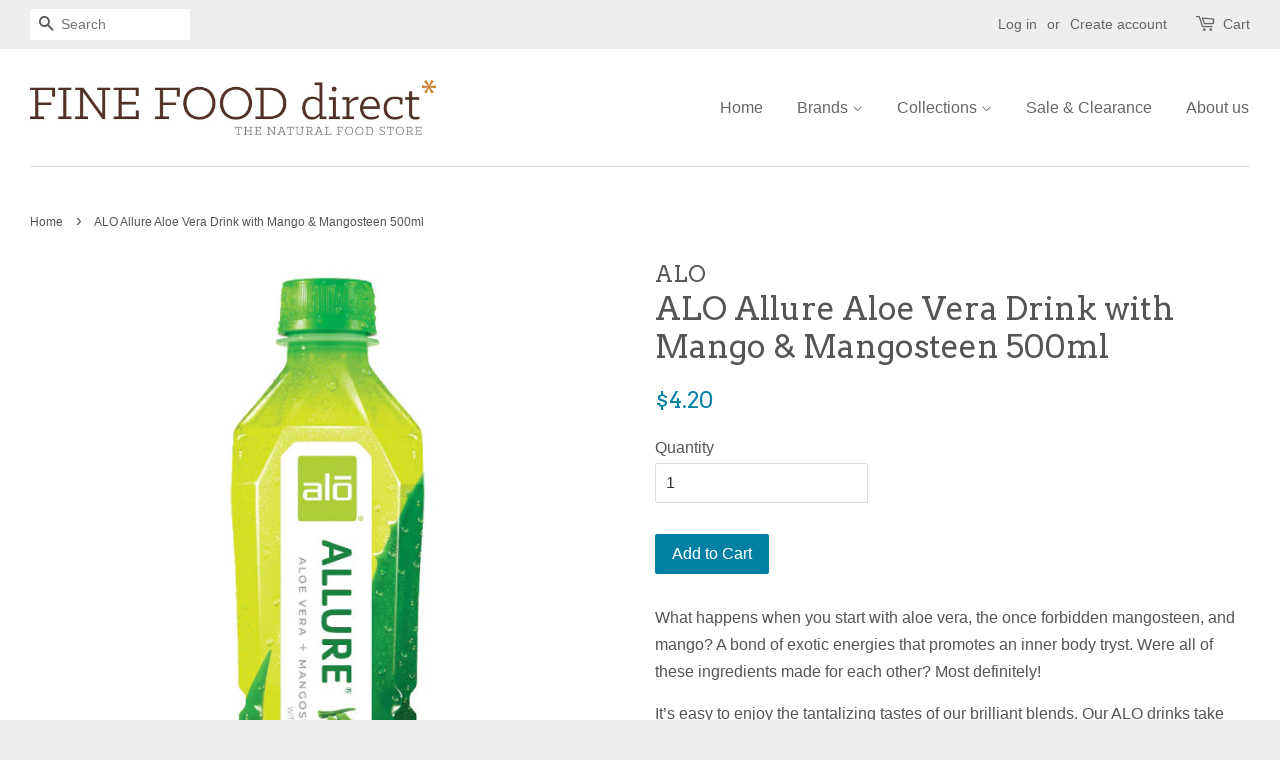

--- FILE ---
content_type: text/html; charset=utf-8
request_url: https://finefooddirect.com.au/products/alo-allure-aloe-vera-drink-with-mango-mangosteen-500ml
body_size: 17553
content:
<!doctype html>
<!--[if lt IE 7]><html class="no-js lt-ie9 lt-ie8 lt-ie7" lang="en"> <![endif]-->
<!--[if IE 7]><html class="no-js lt-ie9 lt-ie8" lang="en"> <![endif]-->
<!--[if IE 8]><html class="no-js lt-ie9" lang="en"> <![endif]-->
<!--[if IE 9 ]><html class="ie9 no-js"> <![endif]-->
<!--[if (gt IE 9)|!(IE)]><!--> <html class="no-js"> <!--<![endif]-->
<head>

  <!-- Basic page needs ================================================== -->
  <meta charset="utf-8">
  <meta http-equiv="X-UA-Compatible" content="IE=edge,chrome=1">

  

  <!-- Title and description ================================================== -->
  <title>
  ALO Allure Aloe Vera Drink with Mango &amp; Mangosteen 500ml &ndash; Fine Food Direct
  </title>

  
  <meta name="description" content="ALO Allure Aloe Vera Drink with Mango &amp; Mangosteen (Gluten Free Vegan)">
  

  <!-- Social meta ================================================== -->
  

  <meta property="og:type" content="product">
  <meta property="og:title" content="ALO Allure Aloe Vera Drink with Mango &amp; Mangosteen 500ml">
  <meta property="og:url" content="https://finefooddirect.com.au/products/alo-allure-aloe-vera-drink-with-mango-mangosteen-500ml">
  
  <meta property="og:image" content="http://finefooddirect.com.au/cdn/shop/files/ALO-13_1fcf21dd-8128-4b4d-85cd-ec2dbb158d0f_grande.jpg?v=1753849057">
  <meta property="og:image:secure_url" content="https://finefooddirect.com.au/cdn/shop/files/ALO-13_1fcf21dd-8128-4b4d-85cd-ec2dbb158d0f_grande.jpg?v=1753849057">
  
  <meta property="og:price:amount" content="4.20">
  <meta property="og:price:currency" content="AUD">



  <meta property="og:description" content="ALO Allure Aloe Vera Drink with Mango &amp; Mangosteen (Gluten Free Vegan)">


<meta property="og:site_name" content="Fine Food Direct">


  <meta name="twitter:card" content="summary">



  <meta name="twitter:title" content="ALO Allure Aloe Vera Drink with Mango &amp; Mangosteen 500ml">
  <meta name="twitter:description" content="What happens when you start with aloe vera, the once forbidden mangosteen, and mango? A bond of exotic energies that promotes an inner body tryst. Were all of these ingredients made for each other? Mo">
  <meta name="twitter:image" content="https://finefooddirect.com.au/cdn/shop/files/ALO-13_1fcf21dd-8128-4b4d-85cd-ec2dbb158d0f_large.jpg?v=1753849057">
  <meta name="twitter:image:width" content="480">
  <meta name="twitter:image:height" content="480">



  <!-- Helpers ================================================== -->
  <link rel="canonical" href="https://finefooddirect.com.au/products/alo-allure-aloe-vera-drink-with-mango-mangosteen-500ml">
  <meta name="viewport" content="width=device-width,initial-scale=1">
  <meta name="theme-color" content="#0081a3">

  <!-- CSS ================================================== -->
  <link href="//finefooddirect.com.au/cdn/shop/t/2/assets/timber.scss.css?v=120741889163833879941753846593" rel="stylesheet" type="text/css" media="all" />
  <link href="//finefooddirect.com.au/cdn/shop/t/2/assets/theme.scss.css?v=116369931714910115621753846593" rel="stylesheet" type="text/css" media="all" />

  

  
    
    
    <link href="//fonts.googleapis.com/css?family=Arvo:400" rel="stylesheet" type="text/css" media="all" />
  




  <!-- Header hook for plugins ================================================== -->
  <script>window.performance && window.performance.mark && window.performance.mark('shopify.content_for_header.start');</script><meta name="google-site-verification" content="HIxgQNDtmqGlw6nCnzCzlTLhOzMML5Rc1HzrdIqX2jw">
<meta id="shopify-digital-wallet" name="shopify-digital-wallet" content="/13862613/digital_wallets/dialog">
<meta name="shopify-checkout-api-token" content="9a9fc3633e221d308601ae7be42e4616">
<meta id="in-context-paypal-metadata" data-shop-id="13862613" data-venmo-supported="false" data-environment="production" data-locale="en_US" data-paypal-v4="true" data-currency="AUD">
<link rel="alternate" type="application/json+oembed" href="https://finefooddirect.com.au/products/alo-allure-aloe-vera-drink-with-mango-mangosteen-500ml.oembed">
<script async="async" src="/checkouts/internal/preloads.js?locale=en-AU"></script>
<link rel="preconnect" href="https://shop.app" crossorigin="anonymous">
<script async="async" src="https://shop.app/checkouts/internal/preloads.js?locale=en-AU&shop_id=13862613" crossorigin="anonymous"></script>
<script id="shopify-features" type="application/json">{"accessToken":"9a9fc3633e221d308601ae7be42e4616","betas":["rich-media-storefront-analytics"],"domain":"finefooddirect.com.au","predictiveSearch":true,"shopId":13862613,"locale":"en"}</script>
<script>var Shopify = Shopify || {};
Shopify.shop = "fine-food-direct.myshopify.com";
Shopify.locale = "en";
Shopify.currency = {"active":"AUD","rate":"1.0"};
Shopify.country = "AU";
Shopify.theme = {"name":"Minimal","id":113167937,"schema_name":null,"schema_version":null,"theme_store_id":380,"role":"main"};
Shopify.theme.handle = "null";
Shopify.theme.style = {"id":null,"handle":null};
Shopify.cdnHost = "finefooddirect.com.au/cdn";
Shopify.routes = Shopify.routes || {};
Shopify.routes.root = "/";</script>
<script type="module">!function(o){(o.Shopify=o.Shopify||{}).modules=!0}(window);</script>
<script>!function(o){function n(){var o=[];function n(){o.push(Array.prototype.slice.apply(arguments))}return n.q=o,n}var t=o.Shopify=o.Shopify||{};t.loadFeatures=n(),t.autoloadFeatures=n()}(window);</script>
<script>
  window.ShopifyPay = window.ShopifyPay || {};
  window.ShopifyPay.apiHost = "shop.app\/pay";
  window.ShopifyPay.redirectState = null;
</script>
<script id="shop-js-analytics" type="application/json">{"pageType":"product"}</script>
<script defer="defer" async type="module" src="//finefooddirect.com.au/cdn/shopifycloud/shop-js/modules/v2/client.init-shop-cart-sync_BT-GjEfc.en.esm.js"></script>
<script defer="defer" async type="module" src="//finefooddirect.com.au/cdn/shopifycloud/shop-js/modules/v2/chunk.common_D58fp_Oc.esm.js"></script>
<script defer="defer" async type="module" src="//finefooddirect.com.au/cdn/shopifycloud/shop-js/modules/v2/chunk.modal_xMitdFEc.esm.js"></script>
<script type="module">
  await import("//finefooddirect.com.au/cdn/shopifycloud/shop-js/modules/v2/client.init-shop-cart-sync_BT-GjEfc.en.esm.js");
await import("//finefooddirect.com.au/cdn/shopifycloud/shop-js/modules/v2/chunk.common_D58fp_Oc.esm.js");
await import("//finefooddirect.com.au/cdn/shopifycloud/shop-js/modules/v2/chunk.modal_xMitdFEc.esm.js");

  window.Shopify.SignInWithShop?.initShopCartSync?.({"fedCMEnabled":true,"windoidEnabled":true});

</script>
<script>
  window.Shopify = window.Shopify || {};
  if (!window.Shopify.featureAssets) window.Shopify.featureAssets = {};
  window.Shopify.featureAssets['shop-js'] = {"shop-cart-sync":["modules/v2/client.shop-cart-sync_DZOKe7Ll.en.esm.js","modules/v2/chunk.common_D58fp_Oc.esm.js","modules/v2/chunk.modal_xMitdFEc.esm.js"],"init-fed-cm":["modules/v2/client.init-fed-cm_B6oLuCjv.en.esm.js","modules/v2/chunk.common_D58fp_Oc.esm.js","modules/v2/chunk.modal_xMitdFEc.esm.js"],"shop-cash-offers":["modules/v2/client.shop-cash-offers_D2sdYoxE.en.esm.js","modules/v2/chunk.common_D58fp_Oc.esm.js","modules/v2/chunk.modal_xMitdFEc.esm.js"],"shop-login-button":["modules/v2/client.shop-login-button_QeVjl5Y3.en.esm.js","modules/v2/chunk.common_D58fp_Oc.esm.js","modules/v2/chunk.modal_xMitdFEc.esm.js"],"pay-button":["modules/v2/client.pay-button_DXTOsIq6.en.esm.js","modules/v2/chunk.common_D58fp_Oc.esm.js","modules/v2/chunk.modal_xMitdFEc.esm.js"],"shop-button":["modules/v2/client.shop-button_DQZHx9pm.en.esm.js","modules/v2/chunk.common_D58fp_Oc.esm.js","modules/v2/chunk.modal_xMitdFEc.esm.js"],"avatar":["modules/v2/client.avatar_BTnouDA3.en.esm.js"],"init-windoid":["modules/v2/client.init-windoid_CR1B-cfM.en.esm.js","modules/v2/chunk.common_D58fp_Oc.esm.js","modules/v2/chunk.modal_xMitdFEc.esm.js"],"init-shop-for-new-customer-accounts":["modules/v2/client.init-shop-for-new-customer-accounts_C_vY_xzh.en.esm.js","modules/v2/client.shop-login-button_QeVjl5Y3.en.esm.js","modules/v2/chunk.common_D58fp_Oc.esm.js","modules/v2/chunk.modal_xMitdFEc.esm.js"],"init-shop-email-lookup-coordinator":["modules/v2/client.init-shop-email-lookup-coordinator_BI7n9ZSv.en.esm.js","modules/v2/chunk.common_D58fp_Oc.esm.js","modules/v2/chunk.modal_xMitdFEc.esm.js"],"init-shop-cart-sync":["modules/v2/client.init-shop-cart-sync_BT-GjEfc.en.esm.js","modules/v2/chunk.common_D58fp_Oc.esm.js","modules/v2/chunk.modal_xMitdFEc.esm.js"],"shop-toast-manager":["modules/v2/client.shop-toast-manager_DiYdP3xc.en.esm.js","modules/v2/chunk.common_D58fp_Oc.esm.js","modules/v2/chunk.modal_xMitdFEc.esm.js"],"init-customer-accounts":["modules/v2/client.init-customer-accounts_D9ZNqS-Q.en.esm.js","modules/v2/client.shop-login-button_QeVjl5Y3.en.esm.js","modules/v2/chunk.common_D58fp_Oc.esm.js","modules/v2/chunk.modal_xMitdFEc.esm.js"],"init-customer-accounts-sign-up":["modules/v2/client.init-customer-accounts-sign-up_iGw4briv.en.esm.js","modules/v2/client.shop-login-button_QeVjl5Y3.en.esm.js","modules/v2/chunk.common_D58fp_Oc.esm.js","modules/v2/chunk.modal_xMitdFEc.esm.js"],"shop-follow-button":["modules/v2/client.shop-follow-button_CqMgW2wH.en.esm.js","modules/v2/chunk.common_D58fp_Oc.esm.js","modules/v2/chunk.modal_xMitdFEc.esm.js"],"checkout-modal":["modules/v2/client.checkout-modal_xHeaAweL.en.esm.js","modules/v2/chunk.common_D58fp_Oc.esm.js","modules/v2/chunk.modal_xMitdFEc.esm.js"],"shop-login":["modules/v2/client.shop-login_D91U-Q7h.en.esm.js","modules/v2/chunk.common_D58fp_Oc.esm.js","modules/v2/chunk.modal_xMitdFEc.esm.js"],"lead-capture":["modules/v2/client.lead-capture_BJmE1dJe.en.esm.js","modules/v2/chunk.common_D58fp_Oc.esm.js","modules/v2/chunk.modal_xMitdFEc.esm.js"],"payment-terms":["modules/v2/client.payment-terms_Ci9AEqFq.en.esm.js","modules/v2/chunk.common_D58fp_Oc.esm.js","modules/v2/chunk.modal_xMitdFEc.esm.js"]};
</script>
<script>(function() {
  var isLoaded = false;
  function asyncLoad() {
    if (isLoaded) return;
    isLoaded = true;
    var urls = ["https:\/\/cdn.hextom.com\/js\/quickannouncementbar.js?shop=fine-food-direct.myshopify.com"];
    for (var i = 0; i < urls.length; i++) {
      var s = document.createElement('script');
      s.type = 'text/javascript';
      s.async = true;
      s.src = urls[i];
      var x = document.getElementsByTagName('script')[0];
      x.parentNode.insertBefore(s, x);
    }
  };
  if(window.attachEvent) {
    window.attachEvent('onload', asyncLoad);
  } else {
    window.addEventListener('load', asyncLoad, false);
  }
})();</script>
<script id="__st">var __st={"a":13862613,"offset":39600,"reqid":"98f0a4ad-6308-4858-bcd8-c31bdb5f66d6-1769121985","pageurl":"finefooddirect.com.au\/products\/alo-allure-aloe-vera-drink-with-mango-mangosteen-500ml","u":"885fbed56b2d","p":"product","rtyp":"product","rid":6957580097};</script>
<script>window.ShopifyPaypalV4VisibilityTracking = true;</script>
<script id="captcha-bootstrap">!function(){'use strict';const t='contact',e='account',n='new_comment',o=[[t,t],['blogs',n],['comments',n],[t,'customer']],c=[[e,'customer_login'],[e,'guest_login'],[e,'recover_customer_password'],[e,'create_customer']],r=t=>t.map((([t,e])=>`form[action*='/${t}']:not([data-nocaptcha='true']) input[name='form_type'][value='${e}']`)).join(','),a=t=>()=>t?[...document.querySelectorAll(t)].map((t=>t.form)):[];function s(){const t=[...o],e=r(t);return a(e)}const i='password',u='form_key',d=['recaptcha-v3-token','g-recaptcha-response','h-captcha-response',i],f=()=>{try{return window.sessionStorage}catch{return}},m='__shopify_v',_=t=>t.elements[u];function p(t,e,n=!1){try{const o=window.sessionStorage,c=JSON.parse(o.getItem(e)),{data:r}=function(t){const{data:e,action:n}=t;return t[m]||n?{data:e,action:n}:{data:t,action:n}}(c);for(const[e,n]of Object.entries(r))t.elements[e]&&(t.elements[e].value=n);n&&o.removeItem(e)}catch(o){console.error('form repopulation failed',{error:o})}}const l='form_type',E='cptcha';function T(t){t.dataset[E]=!0}const w=window,h=w.document,L='Shopify',v='ce_forms',y='captcha';let A=!1;((t,e)=>{const n=(g='f06e6c50-85a8-45c8-87d0-21a2b65856fe',I='https://cdn.shopify.com/shopifycloud/storefront-forms-hcaptcha/ce_storefront_forms_captcha_hcaptcha.v1.5.2.iife.js',D={infoText:'Protected by hCaptcha',privacyText:'Privacy',termsText:'Terms'},(t,e,n)=>{const o=w[L][v],c=o.bindForm;if(c)return c(t,g,e,D).then(n);var r;o.q.push([[t,g,e,D],n]),r=I,A||(h.body.append(Object.assign(h.createElement('script'),{id:'captcha-provider',async:!0,src:r})),A=!0)});var g,I,D;w[L]=w[L]||{},w[L][v]=w[L][v]||{},w[L][v].q=[],w[L][y]=w[L][y]||{},w[L][y].protect=function(t,e){n(t,void 0,e),T(t)},Object.freeze(w[L][y]),function(t,e,n,w,h,L){const[v,y,A,g]=function(t,e,n){const i=e?o:[],u=t?c:[],d=[...i,...u],f=r(d),m=r(i),_=r(d.filter((([t,e])=>n.includes(e))));return[a(f),a(m),a(_),s()]}(w,h,L),I=t=>{const e=t.target;return e instanceof HTMLFormElement?e:e&&e.form},D=t=>v().includes(t);t.addEventListener('submit',(t=>{const e=I(t);if(!e)return;const n=D(e)&&!e.dataset.hcaptchaBound&&!e.dataset.recaptchaBound,o=_(e),c=g().includes(e)&&(!o||!o.value);(n||c)&&t.preventDefault(),c&&!n&&(function(t){try{if(!f())return;!function(t){const e=f();if(!e)return;const n=_(t);if(!n)return;const o=n.value;o&&e.removeItem(o)}(t);const e=Array.from(Array(32),(()=>Math.random().toString(36)[2])).join('');!function(t,e){_(t)||t.append(Object.assign(document.createElement('input'),{type:'hidden',name:u})),t.elements[u].value=e}(t,e),function(t,e){const n=f();if(!n)return;const o=[...t.querySelectorAll(`input[type='${i}']`)].map((({name:t})=>t)),c=[...d,...o],r={};for(const[a,s]of new FormData(t).entries())c.includes(a)||(r[a]=s);n.setItem(e,JSON.stringify({[m]:1,action:t.action,data:r}))}(t,e)}catch(e){console.error('failed to persist form',e)}}(e),e.submit())}));const S=(t,e)=>{t&&!t.dataset[E]&&(n(t,e.some((e=>e===t))),T(t))};for(const o of['focusin','change'])t.addEventListener(o,(t=>{const e=I(t);D(e)&&S(e,y())}));const B=e.get('form_key'),M=e.get(l),P=B&&M;t.addEventListener('DOMContentLoaded',(()=>{const t=y();if(P)for(const e of t)e.elements[l].value===M&&p(e,B);[...new Set([...A(),...v().filter((t=>'true'===t.dataset.shopifyCaptcha))])].forEach((e=>S(e,t)))}))}(h,new URLSearchParams(w.location.search),n,t,e,['guest_login'])})(!0,!0)}();</script>
<script integrity="sha256-4kQ18oKyAcykRKYeNunJcIwy7WH5gtpwJnB7kiuLZ1E=" data-source-attribution="shopify.loadfeatures" defer="defer" src="//finefooddirect.com.au/cdn/shopifycloud/storefront/assets/storefront/load_feature-a0a9edcb.js" crossorigin="anonymous"></script>
<script crossorigin="anonymous" defer="defer" src="//finefooddirect.com.au/cdn/shopifycloud/storefront/assets/shopify_pay/storefront-65b4c6d7.js?v=20250812"></script>
<script data-source-attribution="shopify.dynamic_checkout.dynamic.init">var Shopify=Shopify||{};Shopify.PaymentButton=Shopify.PaymentButton||{isStorefrontPortableWallets:!0,init:function(){window.Shopify.PaymentButton.init=function(){};var t=document.createElement("script");t.src="https://finefooddirect.com.au/cdn/shopifycloud/portable-wallets/latest/portable-wallets.en.js",t.type="module",document.head.appendChild(t)}};
</script>
<script data-source-attribution="shopify.dynamic_checkout.buyer_consent">
  function portableWalletsHideBuyerConsent(e){var t=document.getElementById("shopify-buyer-consent"),n=document.getElementById("shopify-subscription-policy-button");t&&n&&(t.classList.add("hidden"),t.setAttribute("aria-hidden","true"),n.removeEventListener("click",e))}function portableWalletsShowBuyerConsent(e){var t=document.getElementById("shopify-buyer-consent"),n=document.getElementById("shopify-subscription-policy-button");t&&n&&(t.classList.remove("hidden"),t.removeAttribute("aria-hidden"),n.addEventListener("click",e))}window.Shopify?.PaymentButton&&(window.Shopify.PaymentButton.hideBuyerConsent=portableWalletsHideBuyerConsent,window.Shopify.PaymentButton.showBuyerConsent=portableWalletsShowBuyerConsent);
</script>
<script data-source-attribution="shopify.dynamic_checkout.cart.bootstrap">document.addEventListener("DOMContentLoaded",(function(){function t(){return document.querySelector("shopify-accelerated-checkout-cart, shopify-accelerated-checkout")}if(t())Shopify.PaymentButton.init();else{new MutationObserver((function(e,n){t()&&(Shopify.PaymentButton.init(),n.disconnect())})).observe(document.body,{childList:!0,subtree:!0})}}));
</script>
<link id="shopify-accelerated-checkout-styles" rel="stylesheet" media="screen" href="https://finefooddirect.com.au/cdn/shopifycloud/portable-wallets/latest/accelerated-checkout-backwards-compat.css" crossorigin="anonymous">
<style id="shopify-accelerated-checkout-cart">
        #shopify-buyer-consent {
  margin-top: 1em;
  display: inline-block;
  width: 100%;
}

#shopify-buyer-consent.hidden {
  display: none;
}

#shopify-subscription-policy-button {
  background: none;
  border: none;
  padding: 0;
  text-decoration: underline;
  font-size: inherit;
  cursor: pointer;
}

#shopify-subscription-policy-button::before {
  box-shadow: none;
}

      </style>

<script>window.performance && window.performance.mark && window.performance.mark('shopify.content_for_header.end');</script>

  

<!--[if lt IE 9]>
<script src="//cdnjs.cloudflare.com/ajax/libs/html5shiv/3.7.2/html5shiv.min.js" type="text/javascript"></script>
<script src="//finefooddirect.com.au/cdn/shop/t/2/assets/respond.min.js?v=52248677837542619231468546550" type="text/javascript"></script>
<link href="//finefooddirect.com.au/cdn/shop/t/2/assets/respond-proxy.html" id="respond-proxy" rel="respond-proxy" />
<link href="//finefooddirect.com.au/search?q=88853487a730bede117844ddfda0ef49" id="respond-redirect" rel="respond-redirect" />
<script src="//finefooddirect.com.au/search?q=88853487a730bede117844ddfda0ef49" type="text/javascript"></script>
<![endif]-->



  <script src="//ajax.googleapis.com/ajax/libs/jquery/1.11.0/jquery.min.js" type="text/javascript"></script>
  <script src="//finefooddirect.com.au/cdn/shop/t/2/assets/modernizr.min.js?v=26620055551102246001468546550" type="text/javascript"></script>

  
  

<link href="https://monorail-edge.shopifysvc.com" rel="dns-prefetch">
<script>(function(){if ("sendBeacon" in navigator && "performance" in window) {try {var session_token_from_headers = performance.getEntriesByType('navigation')[0].serverTiming.find(x => x.name == '_s').description;} catch {var session_token_from_headers = undefined;}var session_cookie_matches = document.cookie.match(/_shopify_s=([^;]*)/);var session_token_from_cookie = session_cookie_matches && session_cookie_matches.length === 2 ? session_cookie_matches[1] : "";var session_token = session_token_from_headers || session_token_from_cookie || "";function handle_abandonment_event(e) {var entries = performance.getEntries().filter(function(entry) {return /monorail-edge.shopifysvc.com/.test(entry.name);});if (!window.abandonment_tracked && entries.length === 0) {window.abandonment_tracked = true;var currentMs = Date.now();var navigation_start = performance.timing.navigationStart;var payload = {shop_id: 13862613,url: window.location.href,navigation_start,duration: currentMs - navigation_start,session_token,page_type: "product"};window.navigator.sendBeacon("https://monorail-edge.shopifysvc.com/v1/produce", JSON.stringify({schema_id: "online_store_buyer_site_abandonment/1.1",payload: payload,metadata: {event_created_at_ms: currentMs,event_sent_at_ms: currentMs}}));}}window.addEventListener('pagehide', handle_abandonment_event);}}());</script>
<script id="web-pixels-manager-setup">(function e(e,d,r,n,o){if(void 0===o&&(o={}),!Boolean(null===(a=null===(i=window.Shopify)||void 0===i?void 0:i.analytics)||void 0===a?void 0:a.replayQueue)){var i,a;window.Shopify=window.Shopify||{};var t=window.Shopify;t.analytics=t.analytics||{};var s=t.analytics;s.replayQueue=[],s.publish=function(e,d,r){return s.replayQueue.push([e,d,r]),!0};try{self.performance.mark("wpm:start")}catch(e){}var l=function(){var e={modern:/Edge?\/(1{2}[4-9]|1[2-9]\d|[2-9]\d{2}|\d{4,})\.\d+(\.\d+|)|Firefox\/(1{2}[4-9]|1[2-9]\d|[2-9]\d{2}|\d{4,})\.\d+(\.\d+|)|Chrom(ium|e)\/(9{2}|\d{3,})\.\d+(\.\d+|)|(Maci|X1{2}).+ Version\/(15\.\d+|(1[6-9]|[2-9]\d|\d{3,})\.\d+)([,.]\d+|)( \(\w+\)|)( Mobile\/\w+|) Safari\/|Chrome.+OPR\/(9{2}|\d{3,})\.\d+\.\d+|(CPU[ +]OS|iPhone[ +]OS|CPU[ +]iPhone|CPU IPhone OS|CPU iPad OS)[ +]+(15[._]\d+|(1[6-9]|[2-9]\d|\d{3,})[._]\d+)([._]\d+|)|Android:?[ /-](13[3-9]|1[4-9]\d|[2-9]\d{2}|\d{4,})(\.\d+|)(\.\d+|)|Android.+Firefox\/(13[5-9]|1[4-9]\d|[2-9]\d{2}|\d{4,})\.\d+(\.\d+|)|Android.+Chrom(ium|e)\/(13[3-9]|1[4-9]\d|[2-9]\d{2}|\d{4,})\.\d+(\.\d+|)|SamsungBrowser\/([2-9]\d|\d{3,})\.\d+/,legacy:/Edge?\/(1[6-9]|[2-9]\d|\d{3,})\.\d+(\.\d+|)|Firefox\/(5[4-9]|[6-9]\d|\d{3,})\.\d+(\.\d+|)|Chrom(ium|e)\/(5[1-9]|[6-9]\d|\d{3,})\.\d+(\.\d+|)([\d.]+$|.*Safari\/(?![\d.]+ Edge\/[\d.]+$))|(Maci|X1{2}).+ Version\/(10\.\d+|(1[1-9]|[2-9]\d|\d{3,})\.\d+)([,.]\d+|)( \(\w+\)|)( Mobile\/\w+|) Safari\/|Chrome.+OPR\/(3[89]|[4-9]\d|\d{3,})\.\d+\.\d+|(CPU[ +]OS|iPhone[ +]OS|CPU[ +]iPhone|CPU IPhone OS|CPU iPad OS)[ +]+(10[._]\d+|(1[1-9]|[2-9]\d|\d{3,})[._]\d+)([._]\d+|)|Android:?[ /-](13[3-9]|1[4-9]\d|[2-9]\d{2}|\d{4,})(\.\d+|)(\.\d+|)|Mobile Safari.+OPR\/([89]\d|\d{3,})\.\d+\.\d+|Android.+Firefox\/(13[5-9]|1[4-9]\d|[2-9]\d{2}|\d{4,})\.\d+(\.\d+|)|Android.+Chrom(ium|e)\/(13[3-9]|1[4-9]\d|[2-9]\d{2}|\d{4,})\.\d+(\.\d+|)|Android.+(UC? ?Browser|UCWEB|U3)[ /]?(15\.([5-9]|\d{2,})|(1[6-9]|[2-9]\d|\d{3,})\.\d+)\.\d+|SamsungBrowser\/(5\.\d+|([6-9]|\d{2,})\.\d+)|Android.+MQ{2}Browser\/(14(\.(9|\d{2,})|)|(1[5-9]|[2-9]\d|\d{3,})(\.\d+|))(\.\d+|)|K[Aa][Ii]OS\/(3\.\d+|([4-9]|\d{2,})\.\d+)(\.\d+|)/},d=e.modern,r=e.legacy,n=navigator.userAgent;return n.match(d)?"modern":n.match(r)?"legacy":"unknown"}(),u="modern"===l?"modern":"legacy",c=(null!=n?n:{modern:"",legacy:""})[u],f=function(e){return[e.baseUrl,"/wpm","/b",e.hashVersion,"modern"===e.buildTarget?"m":"l",".js"].join("")}({baseUrl:d,hashVersion:r,buildTarget:u}),m=function(e){var d=e.version,r=e.bundleTarget,n=e.surface,o=e.pageUrl,i=e.monorailEndpoint;return{emit:function(e){var a=e.status,t=e.errorMsg,s=(new Date).getTime(),l=JSON.stringify({metadata:{event_sent_at_ms:s},events:[{schema_id:"web_pixels_manager_load/3.1",payload:{version:d,bundle_target:r,page_url:o,status:a,surface:n,error_msg:t},metadata:{event_created_at_ms:s}}]});if(!i)return console&&console.warn&&console.warn("[Web Pixels Manager] No Monorail endpoint provided, skipping logging."),!1;try{return self.navigator.sendBeacon.bind(self.navigator)(i,l)}catch(e){}var u=new XMLHttpRequest;try{return u.open("POST",i,!0),u.setRequestHeader("Content-Type","text/plain"),u.send(l),!0}catch(e){return console&&console.warn&&console.warn("[Web Pixels Manager] Got an unhandled error while logging to Monorail."),!1}}}}({version:r,bundleTarget:l,surface:e.surface,pageUrl:self.location.href,monorailEndpoint:e.monorailEndpoint});try{o.browserTarget=l,function(e){var d=e.src,r=e.async,n=void 0===r||r,o=e.onload,i=e.onerror,a=e.sri,t=e.scriptDataAttributes,s=void 0===t?{}:t,l=document.createElement("script"),u=document.querySelector("head"),c=document.querySelector("body");if(l.async=n,l.src=d,a&&(l.integrity=a,l.crossOrigin="anonymous"),s)for(var f in s)if(Object.prototype.hasOwnProperty.call(s,f))try{l.dataset[f]=s[f]}catch(e){}if(o&&l.addEventListener("load",o),i&&l.addEventListener("error",i),u)u.appendChild(l);else{if(!c)throw new Error("Did not find a head or body element to append the script");c.appendChild(l)}}({src:f,async:!0,onload:function(){if(!function(){var e,d;return Boolean(null===(d=null===(e=window.Shopify)||void 0===e?void 0:e.analytics)||void 0===d?void 0:d.initialized)}()){var d=window.webPixelsManager.init(e)||void 0;if(d){var r=window.Shopify.analytics;r.replayQueue.forEach((function(e){var r=e[0],n=e[1],o=e[2];d.publishCustomEvent(r,n,o)})),r.replayQueue=[],r.publish=d.publishCustomEvent,r.visitor=d.visitor,r.initialized=!0}}},onerror:function(){return m.emit({status:"failed",errorMsg:"".concat(f," has failed to load")})},sri:function(e){var d=/^sha384-[A-Za-z0-9+/=]+$/;return"string"==typeof e&&d.test(e)}(c)?c:"",scriptDataAttributes:o}),m.emit({status:"loading"})}catch(e){m.emit({status:"failed",errorMsg:(null==e?void 0:e.message)||"Unknown error"})}}})({shopId: 13862613,storefrontBaseUrl: "https://finefooddirect.com.au",extensionsBaseUrl: "https://extensions.shopifycdn.com/cdn/shopifycloud/web-pixels-manager",monorailEndpoint: "https://monorail-edge.shopifysvc.com/unstable/produce_batch",surface: "storefront-renderer",enabledBetaFlags: ["2dca8a86"],webPixelsConfigList: [{"id":"429457580","configuration":"{\"config\":\"{\\\"pixel_id\\\":\\\"AW-654221607\\\",\\\"target_country\\\":\\\"AU\\\",\\\"gtag_events\\\":[{\\\"type\\\":\\\"search\\\",\\\"action_label\\\":\\\"AW-654221607\\\/8ZEmCLrf-8sBEKfC-rcC\\\"},{\\\"type\\\":\\\"begin_checkout\\\",\\\"action_label\\\":\\\"AW-654221607\\\/lKHdCLff-8sBEKfC-rcC\\\"},{\\\"type\\\":\\\"view_item\\\",\\\"action_label\\\":[\\\"AW-654221607\\\/t7yuCLHf-8sBEKfC-rcC\\\",\\\"MC-26M8EYV2QF\\\"]},{\\\"type\\\":\\\"purchase\\\",\\\"action_label\\\":[\\\"AW-654221607\\\/JwBLCK7f-8sBEKfC-rcC\\\",\\\"MC-26M8EYV2QF\\\"]},{\\\"type\\\":\\\"page_view\\\",\\\"action_label\\\":[\\\"AW-654221607\\\/noFBCKvf-8sBEKfC-rcC\\\",\\\"MC-26M8EYV2QF\\\"]},{\\\"type\\\":\\\"add_payment_info\\\",\\\"action_label\\\":\\\"AW-654221607\\\/xy38CL3f-8sBEKfC-rcC\\\"},{\\\"type\\\":\\\"add_to_cart\\\",\\\"action_label\\\":\\\"AW-654221607\\\/NmgNCLTf-8sBEKfC-rcC\\\"}],\\\"enable_monitoring_mode\\\":false}\"}","eventPayloadVersion":"v1","runtimeContext":"OPEN","scriptVersion":"b2a88bafab3e21179ed38636efcd8a93","type":"APP","apiClientId":1780363,"privacyPurposes":[],"dataSharingAdjustments":{"protectedCustomerApprovalScopes":["read_customer_address","read_customer_email","read_customer_name","read_customer_personal_data","read_customer_phone"]}},{"id":"89260204","eventPayloadVersion":"v1","runtimeContext":"LAX","scriptVersion":"1","type":"CUSTOM","privacyPurposes":["ANALYTICS"],"name":"Google Analytics tag (migrated)"},{"id":"shopify-app-pixel","configuration":"{}","eventPayloadVersion":"v1","runtimeContext":"STRICT","scriptVersion":"0450","apiClientId":"shopify-pixel","type":"APP","privacyPurposes":["ANALYTICS","MARKETING"]},{"id":"shopify-custom-pixel","eventPayloadVersion":"v1","runtimeContext":"LAX","scriptVersion":"0450","apiClientId":"shopify-pixel","type":"CUSTOM","privacyPurposes":["ANALYTICS","MARKETING"]}],isMerchantRequest: false,initData: {"shop":{"name":"Fine Food Direct","paymentSettings":{"currencyCode":"AUD"},"myshopifyDomain":"fine-food-direct.myshopify.com","countryCode":"AU","storefrontUrl":"https:\/\/finefooddirect.com.au"},"customer":null,"cart":null,"checkout":null,"productVariants":[{"price":{"amount":4.2,"currencyCode":"AUD"},"product":{"title":"ALO Allure Aloe Vera Drink with Mango \u0026 Mangosteen 500ml","vendor":"ALO","id":"6957580097","untranslatedTitle":"ALO Allure Aloe Vera Drink with Mango \u0026 Mangosteen 500ml","url":"\/products\/alo-allure-aloe-vera-drink-with-mango-mangosteen-500ml","type":"Beverages"},"id":"21948620929","image":{"src":"\/\/finefooddirect.com.au\/cdn\/shop\/files\/ALO-13_1fcf21dd-8128-4b4d-85cd-ec2dbb158d0f.jpg?v=1753849057"},"sku":"ALO 13","title":"Default Title","untranslatedTitle":"Default Title"}],"purchasingCompany":null},},"https://finefooddirect.com.au/cdn","fcfee988w5aeb613cpc8e4bc33m6693e112",{"modern":"","legacy":""},{"shopId":"13862613","storefrontBaseUrl":"https:\/\/finefooddirect.com.au","extensionBaseUrl":"https:\/\/extensions.shopifycdn.com\/cdn\/shopifycloud\/web-pixels-manager","surface":"storefront-renderer","enabledBetaFlags":"[\"2dca8a86\"]","isMerchantRequest":"false","hashVersion":"fcfee988w5aeb613cpc8e4bc33m6693e112","publish":"custom","events":"[[\"page_viewed\",{}],[\"product_viewed\",{\"productVariant\":{\"price\":{\"amount\":4.2,\"currencyCode\":\"AUD\"},\"product\":{\"title\":\"ALO Allure Aloe Vera Drink with Mango \u0026 Mangosteen 500ml\",\"vendor\":\"ALO\",\"id\":\"6957580097\",\"untranslatedTitle\":\"ALO Allure Aloe Vera Drink with Mango \u0026 Mangosteen 500ml\",\"url\":\"\/products\/alo-allure-aloe-vera-drink-with-mango-mangosteen-500ml\",\"type\":\"Beverages\"},\"id\":\"21948620929\",\"image\":{\"src\":\"\/\/finefooddirect.com.au\/cdn\/shop\/files\/ALO-13_1fcf21dd-8128-4b4d-85cd-ec2dbb158d0f.jpg?v=1753849057\"},\"sku\":\"ALO 13\",\"title\":\"Default Title\",\"untranslatedTitle\":\"Default Title\"}}]]"});</script><script>
  window.ShopifyAnalytics = window.ShopifyAnalytics || {};
  window.ShopifyAnalytics.meta = window.ShopifyAnalytics.meta || {};
  window.ShopifyAnalytics.meta.currency = 'AUD';
  var meta = {"product":{"id":6957580097,"gid":"gid:\/\/shopify\/Product\/6957580097","vendor":"ALO","type":"Beverages","handle":"alo-allure-aloe-vera-drink-with-mango-mangosteen-500ml","variants":[{"id":21948620929,"price":420,"name":"ALO Allure Aloe Vera Drink with Mango \u0026 Mangosteen 500ml","public_title":null,"sku":"ALO 13"}],"remote":false},"page":{"pageType":"product","resourceType":"product","resourceId":6957580097,"requestId":"98f0a4ad-6308-4858-bcd8-c31bdb5f66d6-1769121985"}};
  for (var attr in meta) {
    window.ShopifyAnalytics.meta[attr] = meta[attr];
  }
</script>
<script class="analytics">
  (function () {
    var customDocumentWrite = function(content) {
      var jquery = null;

      if (window.jQuery) {
        jquery = window.jQuery;
      } else if (window.Checkout && window.Checkout.$) {
        jquery = window.Checkout.$;
      }

      if (jquery) {
        jquery('body').append(content);
      }
    };

    var hasLoggedConversion = function(token) {
      if (token) {
        return document.cookie.indexOf('loggedConversion=' + token) !== -1;
      }
      return false;
    }

    var setCookieIfConversion = function(token) {
      if (token) {
        var twoMonthsFromNow = new Date(Date.now());
        twoMonthsFromNow.setMonth(twoMonthsFromNow.getMonth() + 2);

        document.cookie = 'loggedConversion=' + token + '; expires=' + twoMonthsFromNow;
      }
    }

    var trekkie = window.ShopifyAnalytics.lib = window.trekkie = window.trekkie || [];
    if (trekkie.integrations) {
      return;
    }
    trekkie.methods = [
      'identify',
      'page',
      'ready',
      'track',
      'trackForm',
      'trackLink'
    ];
    trekkie.factory = function(method) {
      return function() {
        var args = Array.prototype.slice.call(arguments);
        args.unshift(method);
        trekkie.push(args);
        return trekkie;
      };
    };
    for (var i = 0; i < trekkie.methods.length; i++) {
      var key = trekkie.methods[i];
      trekkie[key] = trekkie.factory(key);
    }
    trekkie.load = function(config) {
      trekkie.config = config || {};
      trekkie.config.initialDocumentCookie = document.cookie;
      var first = document.getElementsByTagName('script')[0];
      var script = document.createElement('script');
      script.type = 'text/javascript';
      script.onerror = function(e) {
        var scriptFallback = document.createElement('script');
        scriptFallback.type = 'text/javascript';
        scriptFallback.onerror = function(error) {
                var Monorail = {
      produce: function produce(monorailDomain, schemaId, payload) {
        var currentMs = new Date().getTime();
        var event = {
          schema_id: schemaId,
          payload: payload,
          metadata: {
            event_created_at_ms: currentMs,
            event_sent_at_ms: currentMs
          }
        };
        return Monorail.sendRequest("https://" + monorailDomain + "/v1/produce", JSON.stringify(event));
      },
      sendRequest: function sendRequest(endpointUrl, payload) {
        // Try the sendBeacon API
        if (window && window.navigator && typeof window.navigator.sendBeacon === 'function' && typeof window.Blob === 'function' && !Monorail.isIos12()) {
          var blobData = new window.Blob([payload], {
            type: 'text/plain'
          });

          if (window.navigator.sendBeacon(endpointUrl, blobData)) {
            return true;
          } // sendBeacon was not successful

        } // XHR beacon

        var xhr = new XMLHttpRequest();

        try {
          xhr.open('POST', endpointUrl);
          xhr.setRequestHeader('Content-Type', 'text/plain');
          xhr.send(payload);
        } catch (e) {
          console.log(e);
        }

        return false;
      },
      isIos12: function isIos12() {
        return window.navigator.userAgent.lastIndexOf('iPhone; CPU iPhone OS 12_') !== -1 || window.navigator.userAgent.lastIndexOf('iPad; CPU OS 12_') !== -1;
      }
    };
    Monorail.produce('monorail-edge.shopifysvc.com',
      'trekkie_storefront_load_errors/1.1',
      {shop_id: 13862613,
      theme_id: 113167937,
      app_name: "storefront",
      context_url: window.location.href,
      source_url: "//finefooddirect.com.au/cdn/s/trekkie.storefront.8d95595f799fbf7e1d32231b9a28fd43b70c67d3.min.js"});

        };
        scriptFallback.async = true;
        scriptFallback.src = '//finefooddirect.com.au/cdn/s/trekkie.storefront.8d95595f799fbf7e1d32231b9a28fd43b70c67d3.min.js';
        first.parentNode.insertBefore(scriptFallback, first);
      };
      script.async = true;
      script.src = '//finefooddirect.com.au/cdn/s/trekkie.storefront.8d95595f799fbf7e1d32231b9a28fd43b70c67d3.min.js';
      first.parentNode.insertBefore(script, first);
    };
    trekkie.load(
      {"Trekkie":{"appName":"storefront","development":false,"defaultAttributes":{"shopId":13862613,"isMerchantRequest":null,"themeId":113167937,"themeCityHash":"8977527191996122954","contentLanguage":"en","currency":"AUD","eventMetadataId":"7a9fa7ff-c39c-4925-bf0f-48e366ec3d79"},"isServerSideCookieWritingEnabled":true,"monorailRegion":"shop_domain","enabledBetaFlags":["65f19447"]},"Session Attribution":{},"S2S":{"facebookCapiEnabled":false,"source":"trekkie-storefront-renderer","apiClientId":580111}}
    );

    var loaded = false;
    trekkie.ready(function() {
      if (loaded) return;
      loaded = true;

      window.ShopifyAnalytics.lib = window.trekkie;

      var originalDocumentWrite = document.write;
      document.write = customDocumentWrite;
      try { window.ShopifyAnalytics.merchantGoogleAnalytics.call(this); } catch(error) {};
      document.write = originalDocumentWrite;

      window.ShopifyAnalytics.lib.page(null,{"pageType":"product","resourceType":"product","resourceId":6957580097,"requestId":"98f0a4ad-6308-4858-bcd8-c31bdb5f66d6-1769121985","shopifyEmitted":true});

      var match = window.location.pathname.match(/checkouts\/(.+)\/(thank_you|post_purchase)/)
      var token = match? match[1]: undefined;
      if (!hasLoggedConversion(token)) {
        setCookieIfConversion(token);
        window.ShopifyAnalytics.lib.track("Viewed Product",{"currency":"AUD","variantId":21948620929,"productId":6957580097,"productGid":"gid:\/\/shopify\/Product\/6957580097","name":"ALO Allure Aloe Vera Drink with Mango \u0026 Mangosteen 500ml","price":"4.20","sku":"ALO 13","brand":"ALO","variant":null,"category":"Beverages","nonInteraction":true,"remote":false},undefined,undefined,{"shopifyEmitted":true});
      window.ShopifyAnalytics.lib.track("monorail:\/\/trekkie_storefront_viewed_product\/1.1",{"currency":"AUD","variantId":21948620929,"productId":6957580097,"productGid":"gid:\/\/shopify\/Product\/6957580097","name":"ALO Allure Aloe Vera Drink with Mango \u0026 Mangosteen 500ml","price":"4.20","sku":"ALO 13","brand":"ALO","variant":null,"category":"Beverages","nonInteraction":true,"remote":false,"referer":"https:\/\/finefooddirect.com.au\/products\/alo-allure-aloe-vera-drink-with-mango-mangosteen-500ml"});
      }
    });


        var eventsListenerScript = document.createElement('script');
        eventsListenerScript.async = true;
        eventsListenerScript.src = "//finefooddirect.com.au/cdn/shopifycloud/storefront/assets/shop_events_listener-3da45d37.js";
        document.getElementsByTagName('head')[0].appendChild(eventsListenerScript);

})();</script>
  <script>
  if (!window.ga || (window.ga && typeof window.ga !== 'function')) {
    window.ga = function ga() {
      (window.ga.q = window.ga.q || []).push(arguments);
      if (window.Shopify && window.Shopify.analytics && typeof window.Shopify.analytics.publish === 'function') {
        window.Shopify.analytics.publish("ga_stub_called", {}, {sendTo: "google_osp_migration"});
      }
      console.error("Shopify's Google Analytics stub called with:", Array.from(arguments), "\nSee https://help.shopify.com/manual/promoting-marketing/pixels/pixel-migration#google for more information.");
    };
    if (window.Shopify && window.Shopify.analytics && typeof window.Shopify.analytics.publish === 'function') {
      window.Shopify.analytics.publish("ga_stub_initialized", {}, {sendTo: "google_osp_migration"});
    }
  }
</script>
<script
  defer
  src="https://finefooddirect.com.au/cdn/shopifycloud/perf-kit/shopify-perf-kit-3.0.4.min.js"
  data-application="storefront-renderer"
  data-shop-id="13862613"
  data-render-region="gcp-us-central1"
  data-page-type="product"
  data-theme-instance-id="113167937"
  data-theme-name=""
  data-theme-version=""
  data-monorail-region="shop_domain"
  data-resource-timing-sampling-rate="10"
  data-shs="true"
  data-shs-beacon="true"
  data-shs-export-with-fetch="true"
  data-shs-logs-sample-rate="1"
  data-shs-beacon-endpoint="https://finefooddirect.com.au/api/collect"
></script>
</head>

<body id="alo-allure-aloe-vera-drink-with-mango-amp-mangosteen-500ml" class="template-product" >

  <div class="header-bar">
  <div class="wrapper medium-down--hide">
    <div class="post-large--display-table">

      
        <div class="header-bar__left post-large--display-table-cell">

          

          

          
            <div class="header-bar__module header-bar__search">
              


  <form action="/search" method="get" class="header-bar__search-form clearfix" role="search">
    
    <button type="submit" class="btn icon-fallback-text header-bar__search-submit">
      <span class="icon icon-search" aria-hidden="true"></span>
      <span class="fallback-text">Search</span>
    </button>
    <input type="search" name="q" value="" aria-label="Search" class="header-bar__search-input" placeholder="Search">
  </form>


            </div>
          

        </div>
      

      <div class="header-bar__right post-large--display-table-cell">

        
          <ul class="header-bar__module header-bar__module--list">
            
              <li>
                <a href="/account/login" id="customer_login_link">Log in</a>
              </li>
              <li>or</li>
              <li>
                <a href="/account/register" id="customer_register_link">Create account</a>
              </li>  
            
          </ul>
        

        <div class="header-bar__module">
          <span class="header-bar__sep" aria-hidden="true"></span>
          <a href="/cart" class="cart-page-link">
            <span class="icon icon-cart header-bar__cart-icon" aria-hidden="true"></span>
          </a>
        </div>

        <div class="header-bar__module">
          <a href="/cart" class="cart-page-link">
            Cart
            <span class="cart-count header-bar__cart-count hidden-count">0</span>
          </a>
        </div>

        
          
        

      </div>
    </div>
  </div>
  <div class="wrapper post-large--hide">
    <button type="button" class="mobile-nav-trigger" id="MobileNavTrigger">
      <span class="icon icon-hamburger" aria-hidden="true"></span>
      Menu
    </button>
    <a href="/cart" class="cart-page-link mobile-cart-page-link">
      <span class="icon icon-cart header-bar__cart-icon" aria-hidden="true"></span>
      Cart <span class="cart-count hidden-count">0</span>
    </a>
  </div>
  <ul id="MobileNav" class="mobile-nav post-large--hide">
  
  
  
  <li class="mobile-nav__link" aria-haspopup="true">
    
      <a href="/" class="mobile-nav">
        Home
      </a>
    
  </li>
  
  
  <li class="mobile-nav__link" aria-haspopup="true">
    
      <a href="/collections/all" class="mobile-nav__sublist-trigger">
        Brands
        <span class="icon-fallback-text mobile-nav__sublist-expand">
  <span class="icon icon-plus" aria-hidden="true"></span>
  <span class="fallback-text">+</span>
</span>
<span class="icon-fallback-text mobile-nav__sublist-contract">
  <span class="icon icon-minus" aria-hidden="true"></span>
  <span class="fallback-text">-</span>
</span>
      </a>
      <ul class="mobile-nav__sublist">  
        
          <li class="mobile-nav__sublist-link">
            <a href="/collections/all-natural-bakery-1">All Natural Bakery</a>
          </li>
        
          <li class="mobile-nav__sublist-link">
            <a href="/collections/alo-drinks">ALO Drinks</a>
          </li>
        
          <li class="mobile-nav__sublist-link">
            <a href="/collections/bains-wholefoods">Bains Wholefoods</a>
          </li>
        
          <li class="mobile-nav__sublist-link">
            <a href="/collections/barnes-naturals">Barnes Naturals</a>
          </li>
        
          <li class="mobile-nav__sublist-link">
            <a href="/collections/body-science">Body Science</a>
          </li>
        
          <li class="mobile-nav__sublist-link">
            <a href="/collections/bruno-crisps">Bruno Crisps</a>
          </li>
        
          <li class="mobile-nav__sublist-link">
            <a href="/collections/byron-bay-chilli">Byron Bay Chilli</a>
          </li>
        
          <li class="mobile-nav__sublist-link">
            <a href="/collections/celestial-tea">Celestial Tea</a>
          </li>
        
          <li class="mobile-nav__sublist-link">
            <a href="/collections/chief-nutrition">Chief Nutrition</a>
          </li>
        
          <li class="mobile-nav__sublist-link">
            <a href="/collections/coco-earth">Coco Earth</a>
          </li>
        
          <li class="mobile-nav__sublist-link">
            <a href="/collections/corniche-sugar-free">Corniche Sugar Free</a>
          </li>
        
          <li class="mobile-nav__sublist-link">
            <a href="/collections/crystal-mines-salt">Crystal Mines Salt</a>
          </li>
        
          <li class="mobile-nav__sublist-link">
            <a href="/collections/curo-water">Curo Water</a>
          </li>
        
          <li class="mobile-nav__sublist-link">
            <a href="/collections/dandies">Dandies</a>
          </li>
        
          <li class="mobile-nav__sublist-link">
            <a href="/collections/diegos">Diego's</a>
          </li>
        
          <li class="mobile-nav__sublist-link">
            <a href="/collections/doodles-creek">Doodles Creek </a>
          </li>
        
          <li class="mobile-nav__sublist-link">
            <a href="/collections/elite-supplements">Elite Supplements</a>
          </li>
        
          <li class="mobile-nav__sublist-link">
            <a href="/collections/food-for-health">Food for Health</a>
          </li>
        
          <li class="mobile-nav__sublist-link">
            <a href="/collections/food-to-nourish">Food to Nourish</a>
          </li>
        
          <li class="mobile-nav__sublist-link">
            <a href="/collections/frisp">Frisp</a>
          </li>
        
          <li class="mobile-nav__sublist-link">
            <a href="/collections/gevity-rx">Gevity Rx</a>
          </li>
        
          <li class="mobile-nav__sublist-link">
            <a href="/collections/go-natural">Go Natural</a>
          </li>
        
          <li class="mobile-nav__sublist-link">
            <a href="/collections/hethstia-konjac">Hethstia</a>
          </li>
        
          <li class="mobile-nav__sublist-link">
            <a href="/collections/higher-living-tea">Higher Living Tea</a>
          </li>
        
          <li class="mobile-nav__sublist-link">
            <a href="/collections/hunters-gourmet">Hunter's Gourmet</a>
          </li>
        
          <li class="mobile-nav__sublist-link">
            <a href="/collections/kaset-ready-meals">Kaset Ready Meals</a>
          </li>
        
          <li class="mobile-nav__sublist-link">
            <a href="/collections/koka-noodles">KOKA Noodles</a>
          </li>
        
          <li class="mobile-nav__sublist-link">
            <a href="/collections/krumbled">Krumbled</a>
          </li>
        
          <li class="mobile-nav__sublist-link">
            <a href="/collections/ladang-lima">Ladang Lima</a>
          </li>
        
          <li class="mobile-nav__sublist-link">
            <a href="/collections/langs-gourmet">Lang's Gourmet</a>
          </li>
        
          <li class="mobile-nav__sublist-link">
            <a href="/collections/low-carb-emporium">Low Carb Emporium</a>
          </li>
        
          <li class="mobile-nav__sublist-link">
            <a href="/collections/maxs-protein">Max's Protein</a>
          </li>
        
          <li class="mobile-nav__sublist-link">
            <a href="/collections/maxines-low-carb">Maxine's Low Carb</a>
          </li>
        
          <li class="mobile-nav__sublist-link">
            <a href="/collections/miracle-noodle">Miracle Noodle</a>
          </li>
        
          <li class="mobile-nav__sublist-link">
            <a href="/collections/muscle-nation">Muscle Nation</a>
          </li>
        
          <li class="mobile-nav__sublist-link">
            <a href="/collections/ozganics">Ozganics</a>
          </li>
        
          <li class="mobile-nav__sublist-link">
            <a href="/collections/silly-yaks">Silly Yaks</a>
          </li>
        
          <li class="mobile-nav__sublist-link">
            <a href="/collections/simplyclean">SimplyClean</a>
          </li>
        
          <li class="mobile-nav__sublist-link">
            <a href="/collections/slendier">Slendier</a>
          </li>
        
          <li class="mobile-nav__sublist-link">
            <a href="/collections/smart-diet-solutions">Smart Diet Solutions</a>
          </li>
        
          <li class="mobile-nav__sublist-link">
            <a href="/collections/smokeyq">SmokeyQ</a>
          </li>
        
          <li class="mobile-nav__sublist-link">
            <a href="/collections/vivani-organic-chocolate">Vivani Chocolate</a>
          </li>
        
          <li class="mobile-nav__sublist-link">
            <a href="/collections/yesyoucan">YesYouCan</a>
          </li>
        
          <li class="mobile-nav__sublist-link">
            <a href="/collections/zenko">Zenko</a>
          </li>
        
      </ul>
    
  </li>
  
  
  <li class="mobile-nav__link" aria-haspopup="true">
    
      <a href="/collections" class="mobile-nav__sublist-trigger">
        Collections
        <span class="icon-fallback-text mobile-nav__sublist-expand">
  <span class="icon icon-plus" aria-hidden="true"></span>
  <span class="fallback-text">+</span>
</span>
<span class="icon-fallback-text mobile-nav__sublist-contract">
  <span class="icon icon-minus" aria-hidden="true"></span>
  <span class="fallback-text">-</span>
</span>
      </a>
      <ul class="mobile-nav__sublist">  
        
          <li class="mobile-nav__sublist-link">
            <a href="/collections/beverages">Beverages</a>
          </li>
        
          <li class="mobile-nav__sublist-link">
            <a href="/collections/baking">Baking</a>
          </li>
        
          <li class="mobile-nav__sublist-link">
            <a href="/collections/biscuits-crackers">Biscuits & Crackers</a>
          </li>
        
          <li class="mobile-nav__sublist-link">
            <a href="/collections/breakfast-cereals-muesli">Breakfast Cereals</a>
          </li>
        
          <li class="mobile-nav__sublist-link">
            <a href="/collections/chocolate-confectionery">Chocolate & Confectionery</a>
          </li>
        
          <li class="mobile-nav__sublist-link">
            <a href="/collections/functional-foods">Functional Foods</a>
          </li>
        
          <li class="mobile-nav__sublist-link">
            <a href="/collections/gourmet">Gourmet</a>
          </li>
        
          <li class="mobile-nav__sublist-link">
            <a href="/collections/kids-snacks-healthy-treats">Healthy Snacking</a>
          </li>
        
          <li class="mobile-nav__sublist-link">
            <a href="/collections/noodles-pasta">Noodles & Pasta</a>
          </li>
        
          <li class="mobile-nav__sublist-link">
            <a href="/collections/pantry-staples-baking">Pantry</a>
          </li>
        
          <li class="mobile-nav__sublist-link">
            <a href="/collections/savoury-snacks">Savoury Snacks</a>
          </li>
        
          <li class="mobile-nav__sublist-link">
            <a href="/collections/sports-diet">Sports Nutrition & Diet</a>
          </li>
        
      </ul>
    
  </li>
  
  
  <li class="mobile-nav__link" aria-haspopup="true">
    
      <a href="/collections/promotions-clearance" class="mobile-nav">
        Sale & Clearance
      </a>
    
  </li>
  
  
  <li class="mobile-nav__link" aria-haspopup="true">
    
      <a href="/pages/about-us" class="mobile-nav">
        About us
      </a>
    
  </li>
  

  
    
      <li class="mobile-nav__link">
        <a href="/account/login" id="customer_login_link">Log in</a>
      </li>
      <li class="mobile-nav__link">
        <a href="/account/register" id="customer_register_link">Create account</a>
      </li>
    
  
  
  <li class="mobile-nav__link">
    
      <div class="header-bar__module header-bar__search">
        


  <form action="/search" method="get" class="header-bar__search-form clearfix" role="search">
    
    <button type="submit" class="btn icon-fallback-text header-bar__search-submit">
      <span class="icon icon-search" aria-hidden="true"></span>
      <span class="fallback-text">Search</span>
    </button>
    <input type="search" name="q" value="" aria-label="Search" class="header-bar__search-input" placeholder="Search">
  </form>


      </div>
    
  </li>
  
</ul>

</div>


  <header class="site-header" role="banner">
    <div class="wrapper">

      

      <div class="grid--full post-large--display-table">
        <div class="grid__item post-large--one-third post-large--display-table-cell">
          
            <div class="h1 site-header__logo post-large--left" itemscope itemtype="http://schema.org/Organization">
          
            
              <a href="/" itemprop="url">
                <img src="//finefooddirect.com.au/cdn/shop/t/2/assets/logo.png?v=105384857128680748941753846592" alt="Fine Food Direct" itemprop="logo">
              </a>
            
          
            </div>
          
          
        </div>
        <div class="grid__item post-large--two-thirds post-large--display-table-cell medium-down--hide">
          
<ul class="site-nav post-large--text-right" role="navigation" id="AccessibleNav">
  
    
    
    
      <li >
        <a href="/" class="site-nav__link">Home</a>
      </li>
    
  
    
    
    
      <li class="site-nav--has-dropdown" aria-haspopup="true">
        <a href="/collections/all" class="site-nav__link">
          Brands
          <span class="icon-fallback-text">
            <span class="icon icon-arrow-down" aria-hidden="true"></span>
          </span>
        </a>
        <ul class="site-nav__dropdown">
          
            <li>
              <a href="/collections/all-natural-bakery-1" class="site-nav__link">All Natural Bakery</a>
            </li>
          
            <li>
              <a href="/collections/alo-drinks" class="site-nav__link">ALO Drinks</a>
            </li>
          
            <li>
              <a href="/collections/bains-wholefoods" class="site-nav__link">Bains Wholefoods</a>
            </li>
          
            <li>
              <a href="/collections/barnes-naturals" class="site-nav__link">Barnes Naturals</a>
            </li>
          
            <li>
              <a href="/collections/body-science" class="site-nav__link">Body Science</a>
            </li>
          
            <li>
              <a href="/collections/bruno-crisps" class="site-nav__link">Bruno Crisps</a>
            </li>
          
            <li>
              <a href="/collections/byron-bay-chilli" class="site-nav__link">Byron Bay Chilli</a>
            </li>
          
            <li>
              <a href="/collections/celestial-tea" class="site-nav__link">Celestial Tea</a>
            </li>
          
            <li>
              <a href="/collections/chief-nutrition" class="site-nav__link">Chief Nutrition</a>
            </li>
          
            <li>
              <a href="/collections/coco-earth" class="site-nav__link">Coco Earth</a>
            </li>
          
            <li>
              <a href="/collections/corniche-sugar-free" class="site-nav__link">Corniche Sugar Free</a>
            </li>
          
            <li>
              <a href="/collections/crystal-mines-salt" class="site-nav__link">Crystal Mines Salt</a>
            </li>
          
            <li>
              <a href="/collections/curo-water" class="site-nav__link">Curo Water</a>
            </li>
          
            <li>
              <a href="/collections/dandies" class="site-nav__link">Dandies</a>
            </li>
          
            <li>
              <a href="/collections/diegos" class="site-nav__link">Diego&#39;s</a>
            </li>
          
            <li>
              <a href="/collections/doodles-creek" class="site-nav__link">Doodles Creek </a>
            </li>
          
            <li>
              <a href="/collections/elite-supplements" class="site-nav__link">Elite Supplements</a>
            </li>
          
            <li>
              <a href="/collections/food-for-health" class="site-nav__link">Food for Health</a>
            </li>
          
            <li>
              <a href="/collections/food-to-nourish" class="site-nav__link">Food to Nourish</a>
            </li>
          
            <li>
              <a href="/collections/frisp" class="site-nav__link">Frisp</a>
            </li>
          
            <li>
              <a href="/collections/gevity-rx" class="site-nav__link">Gevity Rx</a>
            </li>
          
            <li>
              <a href="/collections/go-natural" class="site-nav__link">Go Natural</a>
            </li>
          
            <li>
              <a href="/collections/hethstia-konjac" class="site-nav__link">Hethstia</a>
            </li>
          
            <li>
              <a href="/collections/higher-living-tea" class="site-nav__link">Higher Living Tea</a>
            </li>
          
            <li>
              <a href="/collections/hunters-gourmet" class="site-nav__link">Hunter&#39;s Gourmet</a>
            </li>
          
            <li>
              <a href="/collections/kaset-ready-meals" class="site-nav__link">Kaset Ready Meals</a>
            </li>
          
            <li>
              <a href="/collections/koka-noodles" class="site-nav__link">KOKA Noodles</a>
            </li>
          
            <li>
              <a href="/collections/krumbled" class="site-nav__link">Krumbled</a>
            </li>
          
            <li>
              <a href="/collections/ladang-lima" class="site-nav__link">Ladang Lima</a>
            </li>
          
            <li>
              <a href="/collections/langs-gourmet" class="site-nav__link">Lang&#39;s Gourmet</a>
            </li>
          
            <li>
              <a href="/collections/low-carb-emporium" class="site-nav__link">Low Carb Emporium</a>
            </li>
          
            <li>
              <a href="/collections/maxs-protein" class="site-nav__link">Max&#39;s Protein</a>
            </li>
          
            <li>
              <a href="/collections/maxines-low-carb" class="site-nav__link">Maxine&#39;s Low Carb</a>
            </li>
          
            <li>
              <a href="/collections/miracle-noodle" class="site-nav__link">Miracle Noodle</a>
            </li>
          
            <li>
              <a href="/collections/muscle-nation" class="site-nav__link">Muscle Nation</a>
            </li>
          
            <li>
              <a href="/collections/ozganics" class="site-nav__link">Ozganics</a>
            </li>
          
            <li>
              <a href="/collections/silly-yaks" class="site-nav__link">Silly Yaks</a>
            </li>
          
            <li>
              <a href="/collections/simplyclean" class="site-nav__link">SimplyClean</a>
            </li>
          
            <li>
              <a href="/collections/slendier" class="site-nav__link">Slendier</a>
            </li>
          
            <li>
              <a href="/collections/smart-diet-solutions" class="site-nav__link">Smart Diet Solutions</a>
            </li>
          
            <li>
              <a href="/collections/smokeyq" class="site-nav__link">SmokeyQ</a>
            </li>
          
            <li>
              <a href="/collections/vivani-organic-chocolate" class="site-nav__link">Vivani Chocolate</a>
            </li>
          
            <li>
              <a href="/collections/yesyoucan" class="site-nav__link">YesYouCan</a>
            </li>
          
            <li>
              <a href="/collections/zenko" class="site-nav__link">Zenko</a>
            </li>
          
        </ul>
      </li>
    
  
    
    
    
      <li class="site-nav--has-dropdown" aria-haspopup="true">
        <a href="/collections" class="site-nav__link">
          Collections
          <span class="icon-fallback-text">
            <span class="icon icon-arrow-down" aria-hidden="true"></span>
          </span>
        </a>
        <ul class="site-nav__dropdown">
          
            <li>
              <a href="/collections/beverages" class="site-nav__link">Beverages</a>
            </li>
          
            <li>
              <a href="/collections/baking" class="site-nav__link">Baking</a>
            </li>
          
            <li>
              <a href="/collections/biscuits-crackers" class="site-nav__link">Biscuits &amp; Crackers</a>
            </li>
          
            <li>
              <a href="/collections/breakfast-cereals-muesli" class="site-nav__link">Breakfast Cereals</a>
            </li>
          
            <li>
              <a href="/collections/chocolate-confectionery" class="site-nav__link">Chocolate &amp; Confectionery</a>
            </li>
          
            <li>
              <a href="/collections/functional-foods" class="site-nav__link">Functional Foods</a>
            </li>
          
            <li>
              <a href="/collections/gourmet" class="site-nav__link">Gourmet</a>
            </li>
          
            <li>
              <a href="/collections/kids-snacks-healthy-treats" class="site-nav__link">Healthy Snacking</a>
            </li>
          
            <li>
              <a href="/collections/noodles-pasta" class="site-nav__link">Noodles &amp; Pasta</a>
            </li>
          
            <li>
              <a href="/collections/pantry-staples-baking" class="site-nav__link">Pantry</a>
            </li>
          
            <li>
              <a href="/collections/savoury-snacks" class="site-nav__link">Savoury Snacks</a>
            </li>
          
            <li>
              <a href="/collections/sports-diet" class="site-nav__link">Sports Nutrition &amp; Diet</a>
            </li>
          
        </ul>
      </li>
    
  
    
    
    
      <li >
        <a href="/collections/promotions-clearance" class="site-nav__link">Sale & Clearance</a>
      </li>
    
  
    
    
    
      <li >
        <a href="/pages/about-us" class="site-nav__link">About us</a>
      </li>
    
  
</ul>

        </div>
      </div>

      

    </div>
  </header>

  <main class="wrapper main-content" role="main">
    <div class="grid">
        <div class="grid__item">
          <div itemscope itemtype="http://schema.org/Product">

  <meta itemprop="url" content="https://finefooddirect.com.au/products/alo-allure-aloe-vera-drink-with-mango-mangosteen-500ml">
  <meta itemprop="image" content="//finefooddirect.com.au/cdn/shop/files/ALO-13_1fcf21dd-8128-4b4d-85cd-ec2dbb158d0f_grande.jpg?v=1753849057">

  <div class="section-header section-header--breadcrumb">
    

<nav class="breadcrumb" role="navigation" aria-label="breadcrumbs">
  <a href="/" title="Back to the frontpage">Home</a>

  

    
    <span aria-hidden="true" class="breadcrumb__sep">&rsaquo;</span>
    <span>ALO Allure Aloe Vera Drink with Mango & Mangosteen 500ml</span>

  
</nav>


  </div>

  <div class="product-single">
    <div class="grid product-single__hero">
      <div class="grid__item post-large--one-half">

        

          <div class="product-single__photos" id="ProductPhoto">
            
            <img src="//finefooddirect.com.au/cdn/shop/files/ALO-13_1fcf21dd-8128-4b4d-85cd-ec2dbb158d0f_1024x1024.jpg?v=1753849057" alt="ALO Allure Aloe Vera Drink with Mango &amp; Mangosteen 12 x 500ml - Fine Food Direct" id="ProductPhotoImg" data-image-id="39166972330156">
          </div>

          

        

        
        <ul class="gallery" class="hidden">
          
          <li data-image-id="39166972330156" class="gallery__item" data-mfp-src="//finefooddirect.com.au/cdn/shop/files/ALO-13_1fcf21dd-8128-4b4d-85cd-ec2dbb158d0f_1024x1024.jpg?v=1753849057"></li>
          
        </ul>
        

      </div>
      <div class="grid__item post-large--one-half">
        
          <span class="h3" itemprop="brand">ALO</span>
        
        <h1 itemprop="name">ALO Allure Aloe Vera Drink with Mango & Mangosteen 500ml</h1>

        <div itemprop="offers" itemscope itemtype="http://schema.org/Offer">
          

          <meta itemprop="priceCurrency" content="AUD">
          <link itemprop="availability" href="http://schema.org/InStock">

          <div class="product-single__prices">
            <span id="ProductPrice" class="product-single__price" itemprop="price" content="4.2">
              $4.20
            </span>

            
          </div>

          <form action="/cart/add" method="post" enctype="multipart/form-data" id="AddToCartForm">
            <select name="id" id="productSelect" class="product-single__variants">
              
                

                  <option  selected="selected"  data-sku="ALO 13" value="21948620929">Default Title - $4.20 AUD</option>

                
              
            </select>

            <div class="product-single__quantity">
              <label for="Quantity">Quantity</label>
              <input type="number" id="Quantity" name="quantity" value="1" min="1" class="quantity-selector">
            </div>

            <button type="submit" name="add" id="AddToCart" class="btn">
              <span id="AddToCartText">Add to Cart</span>
            </button>
          </form>

          <div class="product-description rte" itemprop="description">
            <p><span>What happens when you start with aloe vera, the once forbidden mangosteen, and mango? A bond of exotic energies that promotes an inner body tryst. Were all of these ingredients made for each other? Most definitely!</span></p>
<p>It’s easy to enjoy the tantalizing tastes of our brilliant blends. Our ALO drinks take natural aloe vera juice and pulp that we harvest on our organic farm and adds in a splash of real fruit juices. Aloe vera is naturally packed with vitamins, minerals, and amino acids. ALO® Drink is Non-GMO Project Verified, gluten-free, fat-free, and contains no artificial flavors, colors, or preservatives. Feel good from the inside out and try all of our flavors! Click on the bottles below to learn more.</p>
<ul>
<li>Our Number 1 Selling Beverage range</li>
<li>Real functional drinks with a tangible texture that consumers go out of their way to buy</li>
<li>Highest aloe vera juice &amp; pulp content amongst all RTD aloe vera drinks</li>
<li>25% aloe vera juice &amp; pulp straight from the nutritious inner leaf, never from powder</li>
<li>ALO has the largest chunks of pulp amongst all mainstream aloe vera beverages</li>
<li>No emulsiﬁers or thickeners ever used, gluten free and packed full of vitamins, minerals and amino acids</li>
<li>Vibrant packaging &amp; ﬂavours created for mainstream tastes</li>
<li>Consistently outsells cheaper competitor products</li>
<li>No artiﬁcial ﬂavours, preservatives or colours</li>
</ul>
<p>Ingredients: Purified Water, Aloe Vera Juice, Aloe Vera Pulp, Cane Sugar, Mangosteen Juice, Mango Juice, Citric Acid, Vitamin C (Ascorbic Acid), Natural Color (Beta-Carotene), Natural Flavors</p>
          </div>

          
            <hr class="hr--clear hr--small">
            <h2 class="h4">Share this Product</h2>
            



<div class="social-sharing normal" data-permalink="https://finefooddirect.com.au/products/alo-allure-aloe-vera-drink-with-mango-mangosteen-500ml">

  
    <a target="_blank" href="//www.facebook.com/sharer.php?u=https://finefooddirect.com.au/products/alo-allure-aloe-vera-drink-with-mango-mangosteen-500ml" class="share-facebook">
      <span class="icon icon-facebook"></span>
      <span class="share-title">Share</span>
      
        <span class="share-count">0</span>
      
    </a>
  

  
    <a target="_blank" href="//twitter.com/share?text=ALO%20Allure%20Aloe%20Vera%20Drink%20with%20Mango%20%26%20Mangosteen%20500ml&amp;url=https://finefooddirect.com.au/products/alo-allure-aloe-vera-drink-with-mango-mangosteen-500ml" class="share-twitter">
      <span class="icon icon-twitter"></span>
      <span class="share-title">Tweet</span>
    </a>
  

  

    
      <a target="_blank" href="//pinterest.com/pin/create/button/?url=https://finefooddirect.com.au/products/alo-allure-aloe-vera-drink-with-mango-mangosteen-500ml&amp;media=http://finefooddirect.com.au/cdn/shop/files/ALO-13_1fcf21dd-8128-4b4d-85cd-ec2dbb158d0f_1024x1024.jpg?v=1753849057&amp;description=ALO%20Allure%20Aloe%20Vera%20Drink%20with%20Mango%20%26%20Mangosteen%20500ml" class="share-pinterest">
        <span class="icon icon-pinterest"></span>
        <span class="share-title">Pin it</span>
        
          <span class="share-count">0</span>
        
      </a>
    

    
      <a target="_blank" href="//fancy.com/fancyit?ItemURL=https://finefooddirect.com.au/products/alo-allure-aloe-vera-drink-with-mango-mangosteen-500ml&amp;Title=ALO%20Allure%20Aloe%20Vera%20Drink%20with%20Mango%20%26%20Mangosteen%20500ml&amp;Category=Other&amp;ImageURL=//finefooddirect.com.au/cdn/shop/files/ALO-13_1fcf21dd-8128-4b4d-85cd-ec2dbb158d0f_1024x1024.jpg?v=1753849057" class="share-fancy">
        <span class="icon icon-fancy"></span>
        <span class="share-title">Fancy</span>
      </a>
    

  

  
    <a target="_blank" href="//plus.google.com/share?url=https://finefooddirect.com.au/products/alo-allure-aloe-vera-drink-with-mango-mangosteen-500ml" class="share-google">
      <!-- Cannot get Google+ share count with JS yet -->
      <span class="icon icon-google_plus"></span>
      
        <span class="share-count">+1</span>
      
    </a>
  

</div>

          
        </div>

      </div>
    </div>
  </div>

  
    





  <hr class="hr--clear hr--small">
  <div class="section-header section-header--medium">
    <h2 class="h4" class="section-header__title">More from this collection</h2>
  </div>
  <div class="grid-uniform grid-link__container">
    
    
    
      
        
      
    
      
        
          
          











<div class="grid__item post-large--one-quarter medium--one-quarter small--one-half">
  <a href="/collections/alo-drinks/products/alo-comfort-aloe-watermelon-peach-500ml" class="grid-link text-center">
    <span class="grid-link__image grid-link__image--product">
      
      
      <span class="grid-link__image-centered">
        <img src="//finefooddirect.com.au/cdn/shop/files/ALO-17_04d03583-0395-48e4-82bd-0bc164bcdb4f_large.jpg?v=1753849056" alt="ALO Comfort Aloe, Watermelon &amp; Peach 12 x 500ml - Fine Food Direct">
      </span>
    </span>
    <p class="grid-link__title">ALO Comfort Aloe, Watermelon & Peach 500ml</p>
    
      <p class="grid-link__title grid-link__vendor">ALO</p>
    
    <p class="grid-link__meta">
      
      
      $4.20
    </p>
  </a>
</div>

        
      
    
      
        
          
          











<div class="grid__item post-large--one-quarter medium--one-quarter small--one-half">
  <a href="/collections/alo-drinks/products/alo-crisp-fuji-apple-pear-500ml" class="grid-link text-center">
    <span class="grid-link__image grid-link__image--product">
      
      
      <span class="grid-link__image-centered">
        <img src="//finefooddirect.com.au/cdn/shop/files/ALO-18_55490838-201f-4833-b0da-f4979573732c_large.jpg?v=1753849055" alt="ALO Crisp Fuji Apple &amp; Pear 12 x 500ml - Fine Food Direct">
      </span>
    </span>
    <p class="grid-link__title">ALO Crisp Fuji Apple & Pear 500ml</p>
    
      <p class="grid-link__title grid-link__vendor">ALO</p>
    
    <p class="grid-link__meta">
      
      
      $4.20
    </p>
  </a>
</div>

        
      
    
      
        
          
          











<div class="grid__item post-large--one-quarter medium--one-quarter small--one-half">
  <a href="/collections/alo-drinks/products/alo-enrich-aloe-vera-pomegranate-cranberry-500ml" class="grid-link text-center">
    <span class="grid-link__image grid-link__image--product">
      
      
      <span class="grid-link__image-centered">
        <img src="//finefooddirect.com.au/cdn/shop/files/ALO-14_f6c4b63d-0d77-446d-80f3-f9c05af8c6dc_large.jpg?v=1753849056" alt="ALO Enrich Aloe Vera, Pomegranate &amp; Cranberry 12 x 500ml - Fine Food Direct">
      </span>
    </span>
    <p class="grid-link__title">ALO Enrich Aloe Vera, Pomegranate & Cranberry 500ml</p>
    
      <p class="grid-link__title grid-link__vendor">ALO</p>
    
    <p class="grid-link__meta">
      
      
      $4.20
    </p>
  </a>
</div>

        
      
    
      
        
          
          











<div class="grid__item post-large--one-quarter medium--one-quarter small--one-half">
  <a href="/collections/alo-drinks/products/alo-exposed-original-aloe-vera-drink-with-honey-500ml" class="grid-link text-center">
    <span class="grid-link__image grid-link__image--product">
      
      
      <span class="grid-link__image-centered">
        <img src="//finefooddirect.com.au/cdn/shop/files/ALO-11_a0beb3f1-5bf6-4154-8151-8022464739aa_large.jpg?v=1753849058" alt="ALO Exposed Original Aloe Vera Drink with Honey 12 x 500ml - Fine Food Direct">
      </span>
    </span>
    <p class="grid-link__title">ALO Exposed Original Aloe Vera Drink with Honey 500ml</p>
    
      <p class="grid-link__title grid-link__vendor">ALO</p>
    
    <p class="grid-link__meta">
      
      
      $4.20
    </p>
  </a>
</div>

        
      
    
  </div>


  

</div>

<script src="//finefooddirect.com.au/cdn/shopifycloud/storefront/assets/themes_support/option_selection-b017cd28.js" type="text/javascript"></script>
<script>
  var selectCallback = function(variant, selector) {
    timber.productPage({
      money_format: "${{amount}}",
      variant: variant,
      selector: selector,
      translations: {
        add_to_cart : "Add to Cart",
        sold_out : "Sold Out",
        unavailable : "Unavailable"
      }
    });
  };

  jQuery(function($) {
    new Shopify.OptionSelectors('productSelect', {
      product: {"id":6957580097,"title":"ALO Allure Aloe Vera Drink with Mango \u0026 Mangosteen 500ml","handle":"alo-allure-aloe-vera-drink-with-mango-mangosteen-500ml","description":"\u003cp\u003e\u003cspan\u003eWhat happens when you start with aloe vera, the once forbidden mangosteen, and mango? A bond of exotic energies that promotes an inner body tryst. Were all of these ingredients made for each other? Most definitely!\u003c\/span\u003e\u003c\/p\u003e\n\u003cp\u003eIt’s easy to enjoy the tantalizing tastes of our brilliant blends. Our ALO drinks take natural aloe vera juice and pulp that we harvest on our organic farm and adds in a splash of real fruit juices. Aloe vera is naturally packed with vitamins, minerals, and amino acids. ALO® Drink is Non-GMO Project Verified, gluten-free, fat-free, and contains no artificial flavors, colors, or preservatives. Feel good from the inside out and try all of our flavors! Click on the bottles below to learn more.\u003c\/p\u003e\n\u003cul\u003e\n\u003cli\u003eOur Number 1 Selling Beverage range\u003c\/li\u003e\n\u003cli\u003eReal functional drinks with a tangible texture that consumers go out of their way to buy\u003c\/li\u003e\n\u003cli\u003eHighest aloe vera juice \u0026amp; pulp content amongst all RTD aloe vera drinks\u003c\/li\u003e\n\u003cli\u003e25% aloe vera juice \u0026amp; pulp straight from the nutritious inner leaf, never from powder\u003c\/li\u003e\n\u003cli\u003eALO has the largest chunks of pulp amongst all mainstream aloe vera beverages\u003c\/li\u003e\n\u003cli\u003eNo emulsiﬁers or thickeners ever used, gluten free and packed full of vitamins, minerals and amino acids\u003c\/li\u003e\n\u003cli\u003eVibrant packaging \u0026amp; ﬂavours created for mainstream tastes\u003c\/li\u003e\n\u003cli\u003eConsistently outsells cheaper competitor products\u003c\/li\u003e\n\u003cli\u003eNo artiﬁcial ﬂavours, preservatives or colours\u003c\/li\u003e\n\u003c\/ul\u003e\n\u003cp\u003eIngredients: Purified Water, Aloe Vera Juice, Aloe Vera Pulp, Cane Sugar, Mangosteen Juice, Mango Juice, Citric Acid, Vitamin C (Ascorbic Acid), Natural Color (Beta-Carotene), Natural Flavors\u003c\/p\u003e","published_at":"2016-07-15T12:33:00+10:00","created_at":"2016-07-15T12:33:55+10:00","vendor":"ALO","type":"Beverages","tags":["ALO","Gluten Free","Vegan"],"price":420,"price_min":420,"price_max":420,"available":true,"price_varies":false,"compare_at_price":null,"compare_at_price_min":0,"compare_at_price_max":0,"compare_at_price_varies":false,"variants":[{"id":21948620929,"title":"Default Title","option1":"Default Title","option2":null,"option3":null,"sku":"ALO 13","requires_shipping":true,"taxable":true,"featured_image":null,"available":true,"name":"ALO Allure Aloe Vera Drink with Mango \u0026 Mangosteen 500ml","public_title":null,"options":["Default Title"],"price":420,"weight":570,"compare_at_price":null,"inventory_quantity":100,"inventory_management":"shopify","inventory_policy":"deny","barcode":"812475012255","requires_selling_plan":false,"selling_plan_allocations":[]}],"images":["\/\/finefooddirect.com.au\/cdn\/shop\/files\/ALO-13_1fcf21dd-8128-4b4d-85cd-ec2dbb158d0f.jpg?v=1753849057"],"featured_image":"\/\/finefooddirect.com.au\/cdn\/shop\/files\/ALO-13_1fcf21dd-8128-4b4d-85cd-ec2dbb158d0f.jpg?v=1753849057","options":["Title"],"media":[{"alt":"ALO Allure Aloe Vera Drink with Mango \u0026 Mangosteen 12 x 500ml - Fine Food Direct","id":31054787248300,"position":1,"preview_image":{"aspect_ratio":0.795,"height":880,"width":700,"src":"\/\/finefooddirect.com.au\/cdn\/shop\/files\/ALO-13_1fcf21dd-8128-4b4d-85cd-ec2dbb158d0f.jpg?v=1753849057"},"aspect_ratio":0.795,"height":880,"media_type":"image","src":"\/\/finefooddirect.com.au\/cdn\/shop\/files\/ALO-13_1fcf21dd-8128-4b4d-85cd-ec2dbb158d0f.jpg?v=1753849057","width":700}],"requires_selling_plan":false,"selling_plan_groups":[],"content":"\u003cp\u003e\u003cspan\u003eWhat happens when you start with aloe vera, the once forbidden mangosteen, and mango? A bond of exotic energies that promotes an inner body tryst. Were all of these ingredients made for each other? Most definitely!\u003c\/span\u003e\u003c\/p\u003e\n\u003cp\u003eIt’s easy to enjoy the tantalizing tastes of our brilliant blends. Our ALO drinks take natural aloe vera juice and pulp that we harvest on our organic farm and adds in a splash of real fruit juices. Aloe vera is naturally packed with vitamins, minerals, and amino acids. ALO® Drink is Non-GMO Project Verified, gluten-free, fat-free, and contains no artificial flavors, colors, or preservatives. Feel good from the inside out and try all of our flavors! Click on the bottles below to learn more.\u003c\/p\u003e\n\u003cul\u003e\n\u003cli\u003eOur Number 1 Selling Beverage range\u003c\/li\u003e\n\u003cli\u003eReal functional drinks with a tangible texture that consumers go out of their way to buy\u003c\/li\u003e\n\u003cli\u003eHighest aloe vera juice \u0026amp; pulp content amongst all RTD aloe vera drinks\u003c\/li\u003e\n\u003cli\u003e25% aloe vera juice \u0026amp; pulp straight from the nutritious inner leaf, never from powder\u003c\/li\u003e\n\u003cli\u003eALO has the largest chunks of pulp amongst all mainstream aloe vera beverages\u003c\/li\u003e\n\u003cli\u003eNo emulsiﬁers or thickeners ever used, gluten free and packed full of vitamins, minerals and amino acids\u003c\/li\u003e\n\u003cli\u003eVibrant packaging \u0026amp; ﬂavours created for mainstream tastes\u003c\/li\u003e\n\u003cli\u003eConsistently outsells cheaper competitor products\u003c\/li\u003e\n\u003cli\u003eNo artiﬁcial ﬂavours, preservatives or colours\u003c\/li\u003e\n\u003c\/ul\u003e\n\u003cp\u003eIngredients: Purified Water, Aloe Vera Juice, Aloe Vera Pulp, Cane Sugar, Mangosteen Juice, Mango Juice, Citric Acid, Vitamin C (Ascorbic Acid), Natural Color (Beta-Carotene), Natural Flavors\u003c\/p\u003e"},
      onVariantSelected: selectCallback,
      enableHistoryState: true
    });

    // Add label if only one product option and it isn't 'Title'. Could be 'Size'.
    

    // Hide selectors if we only have 1 variant and its title contains 'Default'.
    
      $('.selector-wrapper').hide();
    
  });
</script>

        </div>
    </div>
  </main>

  <footer class="site-footer small--text-center" role="contentinfo">

    <div class="wrapper">

      <div class="grid-uniform">

        
        
        
        
        
        
        
        

        

        
          <div class="grid__item post-large--one-quarter medium--one-half site-footer__links">
            <h3 class="h4"><a href="/blogs/news">Latest News</a></h3>
            
            <p class="h5"><a href="/blogs/news/the-new-fine-food-direct-website-is-live" title="">The new Fine Food Direct website is live!</a></p>
            
            
            <p>We welcome back our existing customers and hope that you will enjoy the ease of functionality and greatly improved speed helping you to find your favourite products with ease. There is...</p>
            
          </div>
        

        
          <div class="grid__item post-large--one-quarter medium--one-half">
            
            <h3 class="h4">Quick Links</h3>
            
            <ul class="site-footer__links">
              
                <li><a href="/search">Search</a></li>
              
                <li><a href="/pages/about-us">About us</a></li>
              
                <li><a href="/policies/privacy-policy">Privacy Policy</a></li>
              
                <li><a href="/pages/refunds-returns">Refunds & Returns</a></li>
              
                <li><a href="/pages/shipping">Shipping - No delivery to PO Boxes or Parcel Lockers</a></li>
              
                <li><a href="/policies/terms-of-service">Terms of Service</a></li>
              
            </ul>
          </div>
        

        

        
          <div class="grid__item post-large--one-quarter medium--one-half">
            <h3 class="h4">Follow Us</h3>
              
              <ul class="inline-list social-icons">
  
    <li>
      <a class="icon-fallback-text" href="https://twitter.com/shopify" title="Fine Food Direct on Twitter">
        <span class="icon icon-twitter" aria-hidden="true"></span>
        <span class="fallback-text">Twitter</span>
      </a>
    </li>
  
  
    <li>
      <a class="icon-fallback-text" href="https://www.facebook.com/shopify" title="Fine Food Direct on Facebook">
        <span class="icon icon-facebook" aria-hidden="true"></span>
        <span class="fallback-text">Facebook</span>
      </a>
    </li>
  
  
  
  
  
  
  
  
  
</ul>

          </div>
        

        

        
          <div class="grid__item post-large--one-quarter medium--one-half">
            <h3 class="h4">Newsletter</h3>
            <p>Sign up for the latest news, offers and styles</p>
            

  <div class="form-vertical small--hide">
    <form method="post" action="/contact#contact_form" id="contact_form" accept-charset="UTF-8" class="contact-form"><input type="hidden" name="form_type" value="customer" /><input type="hidden" name="utf8" value="✓" />
      
      
        <input type="hidden" name="contact[tags]" value="newsletter">
        <input type="email" value="" placeholder="Your email" name="contact[email]" id="Email" class="input-group-field" aria-label="Your email" autocorrect="off" autocapitalize="off">
        <input type="submit" class="btn" name="subscribe" id="subscribe" value="Subscribe">
      
    </form>
  </div> 
  <div class="form-vertical post-large--hide large--hide medium--hide">
    <form method="post" action="/contact#contact_form" id="contact_form" accept-charset="UTF-8" class="contact-form"><input type="hidden" name="form_type" value="customer" /><input type="hidden" name="utf8" value="✓" />
      
      
        <input type="hidden" name="contact[tags]" value="newsletter">
        <div class="input-group">
          <input type="email" value="" placeholder="Your email" name="contact[email]" id="Email" class="input-group-field" aria-label="Your email" autocorrect="off" autocapitalize="off">
          <span class="input-group-btn">
            <button type="submit" class="btn" name="commit" id="subscribe">Subscribe</button>
          </span>
        </div>
      
    </form>
  </div>  

          </div>
        
      </div>

      <hr class="hr--small hr--clear">

      <div class="grid">
        <div class="grid__item text-center">
          <p class="site-footer__links">Copyright &copy; 2026, <a href="/" title="">Fine Food Direct</a>. <a target="_blank" rel="nofollow" href="https://www.shopify.com?utm_campaign=poweredby&amp;utm_medium=shopify&amp;utm_source=onlinestore">Powered by Shopify</a></p>
        </div>
      </div>

      
        
        <div class="grid">
          <div class="grid__item text-center">
            
            <ul class="inline-list payment-icons">
              
                
                  <li>
                    <span class="icon-fallback-text">
                      <span class="icon icon-american_express" aria-hidden="true"></span>
                      <span class="fallback-text">american express</span>
                    </span>
                  </li>
                
              
                
                  <li>
                    <span class="icon-fallback-text">
                      <span class="icon icon-master" aria-hidden="true"></span>
                      <span class="fallback-text">master</span>
                    </span>
                  </li>
                
              
                
                  <li>
                    <span class="icon-fallback-text">
                      <span class="icon icon-paypal" aria-hidden="true"></span>
                      <span class="fallback-text">paypal</span>
                    </span>
                  </li>
                
              
                
              
                
              
                
                  <li>
                    <span class="icon-fallback-text">
                      <span class="icon icon-visa" aria-hidden="true"></span>
                      <span class="fallback-text">visa</span>
                    </span>
                  </li>
                
              
            </ul>
          </div>
        </div>
        
      
    </div>

  </footer>

  

  
    <script src="//finefooddirect.com.au/cdn/shop/t/2/assets/jquery.flexslider.min.js?v=33237652356059489871468546549" type="text/javascript"></script>
    <script src="//finefooddirect.com.au/cdn/shop/t/2/assets/slider.js?v=13850540147155494071753855102" type="text/javascript"></script>
  

  <script src="//finefooddirect.com.au/cdn/shop/t/2/assets/fastclick.min.js?v=29723458539410922371468546549" type="text/javascript"></script>
  <script src="//finefooddirect.com.au/cdn/shop/t/2/assets/timber.js?v=26526583228822475811468546554" type="text/javascript"></script>
  <script src="//finefooddirect.com.au/cdn/shop/t/2/assets/theme.js?v=92240907644181103821468546553" type="text/javascript"></script>

  
    
      <script src="//finefooddirect.com.au/cdn/shop/t/2/assets/magnific-popup.min.js?v=150056207394664341371468546550" type="text/javascript"></script>
    
  

  
    
      <script src="//finefooddirect.com.au/cdn/shop/t/2/assets/social-buttons.js?v=103197090037676789791468546553" type="text/javascript"></script>
    
  


<!-- **BEGIN** Hextom QAB Integration // Main Include - DO NOT MODIFY -->
    <!-- **BEGIN** Hextom QAB Integration // Main - DO NOT MODIFY -->
<script type="application/javascript">
    window.hextom_qab_meta = {
        p1: [
            
                
                    "OLA"
                    ,
                
                    "eerF netulG"
                    ,
                
                    "nageV"
                    
                
            
        ],
        p2: {
            
        }
    };
</script>
<!-- **END** Hextom QAB Integration // Main - DO NOT MODIFY -->
    <!-- **END** Hextom QAB Integration // Main Include - DO NOT MODIFY -->
</body>
</html>
